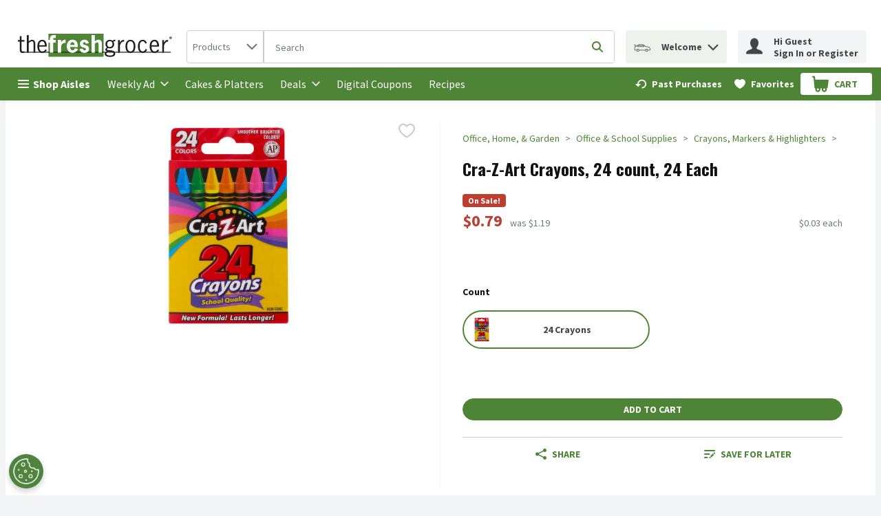

--- FILE ---
content_type: image/svg+xml
request_url: https://storage.googleapis.com/images-prs-prd-c7e7986.prs.prd.v8.commerce.mi9cloud.com/tfg/img/primary-logo.svg
body_size: 13361
content:
<?xml version="1.0" encoding="UTF-8"?>
<svg width="424px" height="76px" viewBox="0 0 424 76" version="1.1" xmlns="http://www.w3.org/2000/svg" xmlns:xlink="http://www.w3.org/1999/xlink">
    <title>DF730219-7654-48ED-82D4-6A1657679773_svg</title>
    <defs>
        <filter x="-2.2%" y="-2.1%" width="104.3%" height="104.1%" filterUnits="objectBoundingBox" id="filter-1">
            <feOffset dx="0" dy="2" in="SourceAlpha" result="shadowOffsetOuter1"></feOffset>
            <feGaussianBlur stdDeviation="2" in="shadowOffsetOuter1" result="shadowBlurOuter1"></feGaussianBlur>
            <feColorMatrix values="0 0 0 0 0   0 0 0 0 0   0 0 0 0 0  0 0 0 0.05 0" type="matrix" in="shadowBlurOuter1" result="shadowMatrixOuter1"></feColorMatrix>
            <feMerge>
                <feMergeNode in="shadowMatrixOuter1"></feMergeNode>
                <feMergeNode in="SourceGraphic"></feMergeNode>
            </feMerge>
        </filter>
    </defs>
    <g id="000_STYLE-GUIDE" stroke="none" stroke-width="1" fill="none" fill-rule="evenodd">
        <g id="01.1-LogoAndColors" transform="translate(-567.000000, -393.000000)">
            <polygon id="PAGE-BG" fill="#F3F4F6" points="353 0 1442 0 1442 2821 353 2821"></polygon>
            <g id="Logos" filter="url(#filter-1)" transform="translate(501.000000, 213.000000)">
                <rect id="Rectangle" fill="#FFFFFF" x="0" y="21" width="555" height="393"></rect>
                <g id="Logo/Primary" transform="translate(66.000000, 180.000000)" fill-rule="nonzero">
                    <g id="Logo" transform="translate(9.236873, 7.389498)">
                        <polygon id="Shape" fill="#4F8636" points="80.3604387 0 225.787617 0 225.787617 60.4768902 80.3604387 60.4768902"></polygon>
                        <polygon id="Shape" fill="#231F20" points="7.81521317 49.4515182 403.023807 49.4515182 403.023807 47.2958285 7.81521317 47.2958285"></polygon>
                        <path d="M9.57716002,6.19270813 L4.96477472,6.19270813 L4.96477472,16.7830229 L2.04446365e-13,16.7830229 L2.04446365e-13,20.7024585 L4.96477472,20.7024585 L4.96477472,39.1708385 C4.96477472,45.1518974 4.54973835,50.4196185 12.3571206,50.4196185 C13.9378462,50.3731518 15.4984996,50.0522148 16.969506,49.4711153 L16.969506,46.1004007 C15.7705313,46.394453 14.5389579,46.5340685 13.3046565,46.5158608 C9.52234392,46.5158608 9.57716002,44.4463989 9.57716002,41.2481394 L9.57716002,20.7102973 L16.9381825,20.7102973 L16.9381825,16.7908618 L9.57716002,16.7908618 L9.57716002,6.19270813 Z" id="Shape" fill="#231F20"></path>
                        <path d="M28.2459659,3.40990891 L23.6335805,3.40990891 L23.6335805,49.4554374 L28.2459659,49.4554374 L28.2459659,24.5983774 C30.0783906,22.4113324 33.805887,19.6285331 36.6406637,19.6285331 C41.5506223,19.6285331 40.955476,24.6610884 40.955476,28.0945139 L40.955476,49.4632764 L45.5678611,49.4632764 L45.5678611,26.9030055 C45.5678611,18.3821526 41.8403648,15.8345195 37.2279794,15.8345195 C33.5004829,15.8345195 30.9632794,17.9666925 28.238135,20.1537375 L28.238135,3.40990891 L28.2459659,3.40990891 Z" id="Shape" fill="#231F20"></path>
                        <path d="M75.7558839,33.8874396 C76.4058465,25.89963 73.6885329,15.8580361 64.2836522,15.8580361 C57.0087695,15.8580361 51.2139222,20.8905914 51.2139222,33.1035525 C51.2139222,45.3165136 57.0087695,50.349069 64.2836522,50.349069 C69.8983896,50.349069 74.2758485,47.2135204 76.0299648,43.0118856 L72.7409972,40.8953902 C71.0886825,43.7330617 68.1912587,46.5158608 64.7613356,46.5158608 C60.0628105,46.5158608 56.0690644,43.2627292 56.0690644,33.9109562 L75.7558839,33.8874396 Z M56.1786967,29.9680041 C56.2413436,25.350909 58.7237311,19.7304384 63.9234321,19.7304384 C68.7707437,19.7304384 71.0182046,25.7663692 70.9007417,29.9680041 L56.1786967,29.9680041 Z" id="Shape" fill="#231F20"></path>
                        <path d="M99.5069279,16.3126907 L93.0621176,16.3126907 L93.0621176,15.1290212 C92.9994706,10.5119261 93.1795809,11.2095856 97.9094292,11.2095856 L99.4756042,11.2095856 L99.4756042,3.37071455 L93.9939917,3.37071455 C87.0166821,3.37071455 84.2993685,8.57572492 84.2993685,12.7773598 L84.2993685,16.2656574 L79.9219096,16.2656574 L79.9219096,23.5479687 L84.2837068,23.5479687 L84.2837068,49.4162432 L93.0307943,49.4162432 L93.0307943,23.5479687 L99.4756042,23.5479687 L99.4756042,16.2656574 L99.5069279,16.3126907 Z" id="Shape" fill="#FFFFFF"></path>
                        <path d="M113.782613,16.3126907 L105.035525,16.3126907 L105.035525,49.4554374 L113.782613,49.4554374 L113.782613,34.8908151 C113.782613,26.0720851 120.759922,24.0026232 123.007383,24.0026232 C123.865912,24.0284881 124.719168,24.1467519 125.552418,24.3553724 L125.552418,15.5993534 L123.900103,15.5993534 C119.882864,15.5993534 117.15772,18.1469865 113.790443,22.1056164 L113.790443,16.3048518 L113.782613,16.3126907 Z" id="Shape" fill="#FFFFFF"></path>
                        <path d="M137.893876,29.4506385 C138.01134,25.89963 139.608838,22.0507443 143.571261,22.0507443 C147.76861,22.0507443 149.248645,25.7193359 149.248645,29.4506385 L137.893876,29.4506385 Z M157.815623,34.9378483 C158.050549,19.5501444 151.668386,15.5836756 143.328504,15.5836756 C133.633881,15.5836756 128.786569,24.0496564 128.786569,32.829192 C128.786569,41.6087274 133.696527,50.0747083 143.328504,50.0747083 C149.593204,50.0747083 155.920551,46.3434057 157.815623,39.7744316 L149.718498,38.2928852 C149.068535,41.0756843 147.369235,43.6154787 144.236885,43.6154787 C139.741963,43.6154787 137.322223,38.9121561 137.611965,34.8594596 L157.815623,34.9378483 Z" id="Shape" fill="#FFFFFF"></path>
                        <path d="M186.954308,25.0059987 C185.951956,19.2679451 181.276924,15.5993534 175.482076,15.5993534 C169.037266,15.5993534 163.305066,19.5187889 163.305066,26.1896682 C163.305066,39.0924501 179.327036,34.3577718 179.327036,40.1585363 C179.327036,42.7061697 177.259685,43.709545 175.06704,43.709545 C172.404542,43.709545 171.151602,41.459789 170.987154,39.0924501 L162.772566,39.9782423 C163.657455,46.8450935 167.972267,50.1687746 174.777297,50.1687746 C181.582328,50.1687746 187.369344,46.7353494 187.369344,39.6960431 C187.369344,27.2635935 171.347374,31.4103563 171.347374,25.7271748 C171.294819,24.7595719 171.647627,23.8138429 172.320899,23.1175663 C172.994172,22.4212897 173.926946,22.0375115 174.894761,22.0585831 C177.494611,22.0585831 178.262037,23.712585 178.677073,26.0250519 L186.954308,25.0216764 L186.954308,25.0059987 Z" id="Shape" fill="#FFFFFF"></path>
                        <path d="M202.788337,3.40990891 L194.033419,3.40990891 L194.033419,49.4554374 L202.780506,49.4554374 L202.780506,26.2523792 C204.432821,24.4729554 206.445356,22.6386596 208.99039,22.6386596 C212.772703,22.6386596 212.600423,26.8402945 212.600423,29.5055106 L212.600423,49.4475985 L221.324018,49.4475985 L221.324018,25.9309855 C221.324018,17.7628818 216.24178,15.5758368 212.631747,15.5758368 C209.021714,15.5758368 205.536974,17.4101326 202.757014,19.7147607 L202.757014,3.40990891 L202.788337,3.40990891 Z" id="Shape" fill="#FFFFFF"></path>
                        <path d="M249.233256,27.2008826 C249.233256,31.7003945 246.633406,34.953526 241.903557,34.953526 C237.643562,34.953526 235.106358,31.3398065 235.106358,27.2635935 C235.106358,23.0619586 237.886319,19.330656 242.318594,19.330656 C246.930979,19.330656 249.233256,22.9443756 249.233256,27.1695271 L249.233256,27.2008826 Z M244.033555,47.9503743 C246.515943,48.1306683 251.958401,48.5382895 251.958401,51.9717151 C251.958401,56.4712269 246.100906,57.1218535 242.796277,57.1218535 C239.663927,57.1218535 233.039007,56.8866874 233.039007,52.4185309 C233.039007,49.4632764 236.703856,47.9817296 239.186244,47.5035586 L244.033555,47.9738907 L244.033555,47.9503743 Z M256.688249,15.6934198 C253.908289,15.3955428 251.425901,16.5792123 249.295903,18.178342 C247.24078,16.6650499 244.752331,15.8567154 242.201131,15.8737139 C235.638857,15.8737139 230.674083,20.4908089 230.674083,27.1224938 C230.674083,30.9713796 231.919192,32.9232584 234.284116,35.7060576 C232.451691,37.8931026 230.20423,38.7867341 230.20423,41.6871162 C230.20423,44.0387777 232.334228,45.4732909 234.284116,46.2415005 C231.566802,47.4251698 228.606732,49.2594656 228.606732,52.6301802 C228.606732,56.651521 231.919192,60.798284 242.561351,60.798284 C255.631081,60.798284 256.398507,54.6996421 256.398507,52.2774311 C256.398507,39.9076924 234.644336,45.1127029 234.644336,40.9737791 C234.644336,39.406005 236.421945,38.3085627 237.424297,37.4854814 C239.100024,38.1473547 240.885189,38.4877331 242.686645,38.4888571 C249.013992,38.4888571 253.64987,33.5738847 253.64987,27.2400769 C253.67578,24.8384312 252.974108,22.4852917 251.637335,20.4908089 C252.656948,19.9092228 253.826396,19.6445321 254.99678,19.7304384 L256.711742,19.7304384 L256.711742,15.6463866 L256.688249,15.6934198 Z" id="Shape" fill="#231F20"></path>
                        <path d="M268.614672,16.7830229 L264.002286,16.7830229 L264.002286,49.4554374 L268.614672,49.4554374 L268.614672,30.9243463 C270.384449,26.2210237 273.52463,19.6834052 279.577897,20.5064867 L279.577897,16.3048518 L277.808119,16.3048518 C272.960807,16.3048518 270.595883,19.9185713 268.763458,23.8223291 L268.645995,23.8223291 L268.645995,16.7673452 L268.614672,16.7830229 Z" id="Shape" fill="#231F20"></path>
                        <path d="M296.500418,50.3961021 C303.7753,50.3961021 309.570148,45.3635468 309.570148,33.1505857 C309.570148,20.9376246 303.7753,15.9050694 296.500418,15.9050694 C289.225534,15.9050694 283.430687,20.9376246 283.430687,33.1505857 C283.430687,45.3635468 289.225534,50.3961021 296.500418,50.3961021 Z M296.500418,46.4766665 C289.405645,46.4766665 288.043073,38.6377954 288.043073,33.1035525 C288.043073,27.5693095 289.45263,19.7304384 296.500418,19.7304384 C303.548205,19.7304384 304.957762,27.5693095 304.957762,33.1035525 C304.957762,38.6377954 303.59519,46.4766665 296.500418,46.4766665 Z" id="Shape" fill="#231F20"></path>
                        <path d="M339.711185,24.1202062 C337.941408,19.2052341 334.628947,15.8345195 329.249136,15.8345195 C321.974254,15.8345195 316.179406,20.8670747 316.179406,33.0800359 C316.179406,45.2929969 321.974254,50.3255522 329.249136,50.3255522 C334.511484,50.3255522 338.708833,46.4766665 340.603905,41.5068222 L336.876409,39.8528204 C335.45902,43.0510799 333.211559,46.2415005 329.249136,46.4217945 C322.154364,46.4217945 320.791791,38.5829233 320.791791,33.0486804 C320.791791,27.5144374 322.146533,19.7304384 329.249136,19.7304384 C332.913986,19.6128554 334.691594,22.8659869 335.81141,25.8839522 L339.726847,24.1123674 L339.711185,24.1202062 Z" id="Shape" fill="#231F20"></path>
                        <path d="M371.739464,33.8874396 C372.389427,25.89963 369.672112,15.8580361 360.267231,15.8580361 C352.992349,15.8580361 347.197502,20.8905914 347.197502,33.1035525 C347.197502,45.3165136 352.992349,50.349069 360.267231,50.349069 C365.881968,50.349069 370.259428,47.2135204 372.013544,43.0118856 L368.724576,40.8953902 C367.072264,43.7330617 364.174839,46.5158608 360.744914,46.5158608 C356.04639,46.5158608 352.052644,43.2627292 352.052644,33.9109562 L371.739464,33.8874396 Z M352.162277,29.9680041 C352.224923,25.350909 354.707311,19.7304384 359.907012,19.7304384 C364.754322,19.7304384 367.001784,25.7663692 366.88432,29.9680041 L352.162277,29.9680041 Z" id="Shape" fill="#231F20"></path>
                        <path d="M384.910996,16.7830229 L380.290779,16.7830229 L380.290779,49.4554374 L384.903166,49.4554374 L384.903166,30.9243463 C386.680775,26.2210237 389.813123,19.6834052 395.866389,20.5064867 L395.866389,16.3048518 L394.07312,16.3048518 C389.225806,16.3048518 386.860885,19.9185713 385.028459,23.8223291 L384.910996,23.8223291 L384.910996,16.7673452 L384.910996,16.7830229 Z" id="Shape" fill="#231F20"></path>
                        <path d="M405.819433,10.5119261 C405.860902,11.9422912 405.031236,13.2547948 403.722178,13.8297141 C402.41312,14.4046334 400.8865,14.1269746 399.863147,13.1278395 C398.839789,12.1287044 398.524384,10.6079371 399.065854,9.28359608 C399.607324,7.95925503 400.897366,7.09623118 402.326861,7.10201716 C403.243279,7.08523857 404.128284,7.43632344 404.784437,8.07694863 C405.440593,8.71757378 405.813307,9.5944393 405.819433,10.5119261 L405.819433,10.5119261 Z M399.687856,10.5119261 C399.664349,11.2314661 399.935224,11.9294415 400.437821,12.4443897 C400.940418,12.9593378 401.631196,13.2466467 402.350355,13.2398532 C403.057188,13.238188 403.733065,12.9493632 404.223189,12.4395311 C404.713309,11.929699 404.975678,11.2425407 404.950203,10.5354427 C404.950203,9.08080162 403.772186,7.90158204 402.319031,7.90158204 C400.865873,7.90158204 399.687856,9.08080162 399.687856,10.5354427 L399.687856,10.5119261 Z M401.786532,12.2991887 L401.003442,12.2991887 L401.003442,8.88927977 C401.435153,8.81390543 401.873039,8.7797835 402.311198,8.78737446 C402.72131,8.7544819 403.132132,8.8416321 403.493661,9.03821833 C403.720696,9.2329406 403.842608,9.52350172 403.822557,9.82210545 C403.78804,10.2112708 403.500778,10.5307795 403.117781,10.6059925 L403.117781,10.6451869 C403.465031,10.7835787 403.706518,11.1038769 403.744251,11.4761072 C403.778577,11.7731231 403.863325,12.0620892 403.994837,12.3305442 L403.141271,12.3305442 C403.00868,12.068947 402.916282,11.7888204 402.867191,11.4996238 C402.804544,11.123358 402.600941,10.9587417 402.162411,10.9587417 L401.786532,10.9587417 L401.786532,12.2991887 Z M401.786532,10.3629875 L402.217228,10.3629875 C402.655758,10.3629875 403.000318,10.214049 403.000318,9.86129978 C403.000318,9.5085506 402.773221,9.34393431 402.272045,9.34393431 C402.124848,9.33997043 401.977683,9.35312323 401.833515,9.38312864 L401.786532,10.3629875 Z" id="Shape" fill="#231F20"></path>
                    </g>
                </g>
            </g>
        </g>
    </g>
</svg>